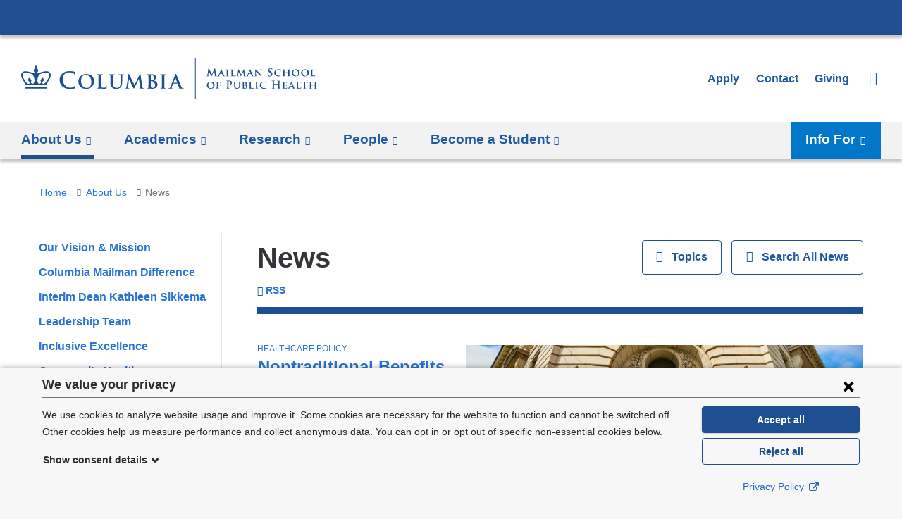

--- FILE ---
content_type: text/css
request_url: https://www.publichealth.columbia.edu/sites/default/files/advagg_css/css__oqdxwshyn-g_2K6ixHfPAyc2oPfRMSl3G75kg9H9YNA__gyEZM2pOuT4fktEetppSLnLFpchYiIGVUFlI-iB4kls__A6V-prRdnQyszasjRXhhjjDZY5qWker8BfIgwQ1WcAU.css
body_size: -312
content:
picture img.lazyaspectratio{width:100%;}
/*})'"*/


--- FILE ---
content_type: text/javascript
request_url: https://www.publichealth.columbia.edu/sites/default/files/advagg_js/js__H1TEC7PnDzcgCm7Kwp7PmMIxF9Y3P6WZb3EOsnVIJbE__RZOWUnGQN5icKnKeTNqRQNo9bavhIWqnrfOzy35wqvI__A6V-prRdnQyszasjRXhhjjDZY5qWker8BfIgwQ1WcAU.js
body_size: 148
content:
(function($,Drupal){'use strict';Drupal.behaviors.colaPagesNodeModalView={attach:function(context,settings){Drupal.theme.prototype.colaPagesNodeModal=function(){var html='';html+='  <div id="ctools-modal">';html+='    <div class="ctools-modal-content cola-pages-node-modal">';html+='      <div class="modal-header">';html+='        <a class="close" href="#">';html+=Drupal.CTools.Modal.currentSettings.closeText+Drupal.CTools.Modal.currentSettings.closeImage;html+='        </a>';html+='        <span id="modal-title" class="modal-title"> </span>';html+='      </div>';html+='      <div id="modal-content" class="modal-content">';html+='      </div>';html+='    </div>';html+='  </div>';return html};$('a.cola-pages-use-modal',context).once('cola-pages-use-modal',function(){if($('.mobile-menu__toggle').css('display')!=='none')return;var $this=$(this);if(!$this.data('nid'))return;$this.addClass('ctools-modal-cola-pages-modal-node');$this.click(Drupal.CTools.Modal.clickAjaxLink);var element_settings={};element_settings.url='/modals/node/'+$this.data('nid');element_settings.event='click';element_settings.progress={type:'throbber'};var base=element_settings.url;Drupal.ajax[base]=new Drupal.ajax(base,this,element_settings)})}}})(jQuery,Drupal);;/*})'"*/
